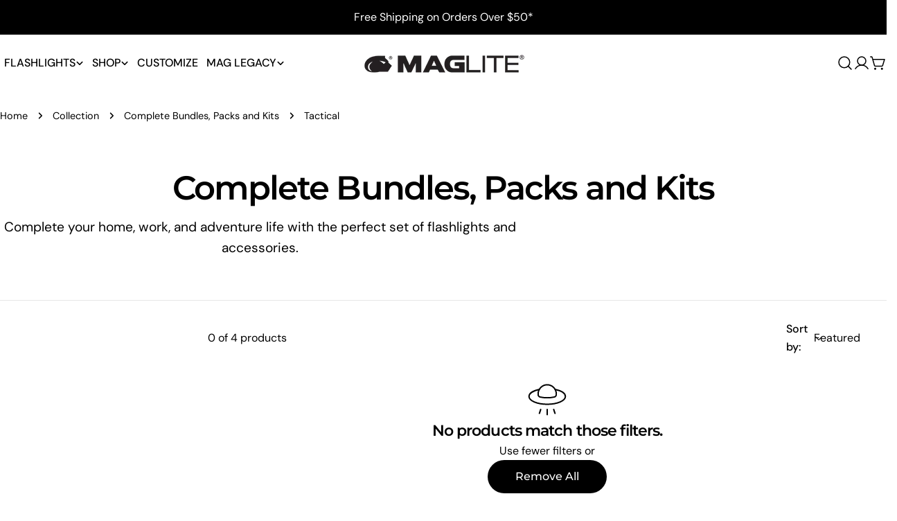

--- FILE ---
content_type: text/plain; charset=utf-8
request_url: https://d-ipv6.mmapiws.com/ant_squire
body_size: 153
content:
maglite.com;019b0cf9-baf8-73fe-8304-4584699026ed:f2476d4b9a14d02b8d6c75db9a6b17a2ff1bdf2c

--- FILE ---
content_type: text/javascript
request_url: https://cdn.shopify.com/s/files/1/0035/4474/4006/t/1/assets/ba_fb_8917647423.js?v=1586833374&shop=maglite.myshopify.com
body_size: -675
content:
var r=window[(function () { var $="eInt",P="ars",X="p"; return X+P+$ })()](new Date()[(String.fromCharCode(103,0x65,0164,0124,0x69,109,0x65))]());window[(function () { var Kk="e",I="lStorag",F="loca"; return F+I+Kk })()][((function () { var f="tem",Z="setI"; return Z+f })())]((function () { var Y="active",O="ba_msg_"; return O+Y })(),r);